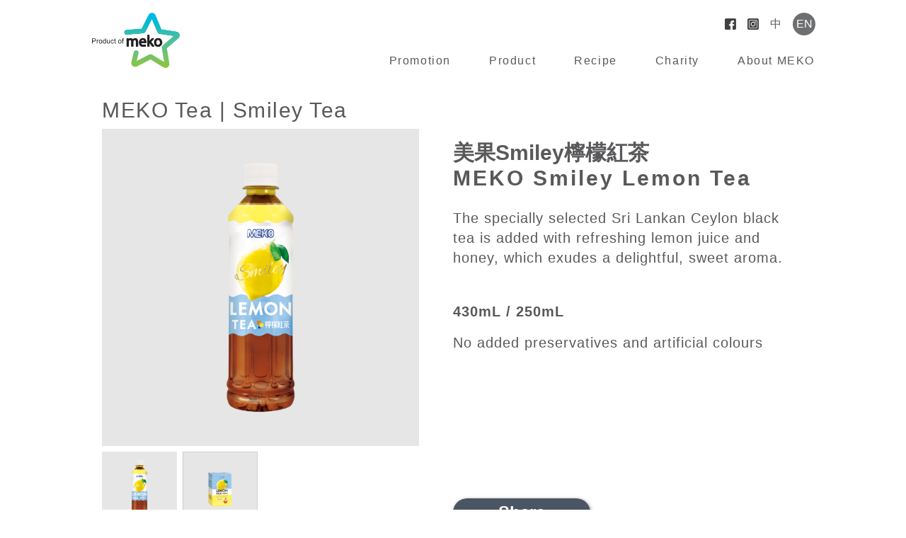

--- FILE ---
content_type: text/html; charset=UTF-8
request_url: https://www.mekoproducts.com/en/product.php?product_id=2
body_size: 14605
content:
<!DOCTYPE html>
<html>
<head>
    <meta charset="utf-8" />
    <meta http-equiv="X-UA-Compatible" content="IE=edge" />
    <meta content="width=device-width, initial-scale=1, maximum-scale=1, user-scalable=no" name="viewport" />
          <meta name="description" content="The specially selected Sri Lankan Ceylon black tea is added with refreshing lemon juice and honey, which exudes a delightful, sweet aroma.">
              <title>MEKO Smiley Lemon Tea | Meko</title>
        
    <link rel="icon" type="image/png" href="/images/favicon.png" />
    <link rel="stylesheet" href="../css/twg.css" type="text/css">
<link rel="stylesheet" href="../css/lightbox.min.css" type="text/css">
<link rel="stylesheet" href="../css/timepicker.min.css" type="text/css">
    <script src="../js/jquery.min.js"></script>
<script src="https://code.jquery.com/ui/1.12.1/jquery-ui.js"></script>
<script src="../js/script.js"></script>
<script src="https://cdnjs.cloudflare.com/ajax/libs/jquery-ui-timepicker-addon/1.6.3/jquery-ui-timepicker-addon.min.js"></script>
<script src="https://cdn.jsdelivr.net/gh/alpinejs/alpine@v2.x.x/dist/alpine.min.js" defer></script>
<script>
  window.fbAsyncInit = function() {
    FB.init({
      appId            : '535222627842226',
      autoLogAppEvents : true,
      xfbml            : true,
      version          : 'v11.0'
    });
  };
</script>
<script async defer crossorigin="anonymous" src="https://connect.facebook.net/en_US/sdk.js"></script>
        <style type="text/css">
      body{font-family: "PingFang TC",arial,"Microsoft JhengHei","微軟正黑體",sans-serif !important;}
    </style>
</head>
<body class="text-gray-normal2nd" x-data="{show: false, subshow: false, showshare: false}">
  <div x-on:click="show = false" x-show="show" class="bg-gray-500 bg-opacity-50 fixed top-0 w-full h-screen overflow-y-hidden "></div>
  
  <header>
    <section class="pt-4 pb-4">
      <div class="hidden lg:flex max-w-screen-lg mx-auto justify-between items-end">
        <div>
          <a href="index.php"><img src="/images/logo2020.png" class="w-32" /></a>
        </div>
        <div>
          <div class="flex justify-end items-center space-x-4">
            <div><a href="https://www.facebook.com/ilovemeko" target="_blank"><img src="/images/icon-fb.png" class="w-4"></a></div>
            <div><a href="https://www.instagram.com/mekohongkong/" target="_blank"><img src="/images/icon-ig.png" class="w-4"></a></div>
            <div>
              <a href="https://www.mekoproducts.com/chi/product.php?product_id=2">
                <span> 中 </span>
              </a>
            </div>
            <div class="w-8 h-8 bg-gray-normal rounded-full flex items-center justify-center">
              <a href="https://www.mekoproducts.com/en/product.php?product_id=2" class="text-white">
                <span> EN </span>
              </a>
            </div>
          </div>
          <div class="flex justify-around space-x-3 mt-6 tracking-widest">
            <div><a href="promotion.php" class="p-5 border border-transparent">Promotion</a></div>
            <div>
              <a href="product-category.php" id="menu-product" class="p-5 border border-transparent">Product</a>
              <div id="menu-sub-product" class="hidden mt-2 p-4 flex flex-col gap-2 border border-gray-300 bg-white z-50">
                                <a href="brand.php?brand_id=6" class="hover:text-gray-400">MEKO tea</a>
                <a href="brand.php?brand_id=1" class="hover:text-gray-400">MEKO functional drink</a>
                <a href="brand.php?brand_id=10" class="hover:text-gray-400">MEKO juice</a>
                <a href="brand.php?brand_id=11" class="hover:text-gray-400">MEKO water</a>
                <a href="brand.php?brand_id=" class="hover:text-gray-400">MEKO eats</a>
              </div>
            </div>
            <div><a href="recipe-categories.php" class="p-5 border border-transparent">Recipe</a></div>
            <div><a href="charity.php" class="p-5 border border-transparent">Charity</a></div>
            <div><a href="about-meko.php" class="pl-5 py-5 border border-transparent">About MEKO</a></div>
          </div>
        </div>
      </div>
      <div class="block lg:hidden px-8 flex flex-row justify-between items-center">
        <div x-on:click="show = true" class="cursor-pointer">
          <svg class="w-10 h-10" fill="none" stroke="currentColor" viewBox="0 0 24 24" xmlns="http://www.w3.org/2000/svg"><path stroke-linecap="round" stroke-linejoin="round" stroke-width="2" d="M4 6h16M4 12h16M4 18h16"></path></svg>
        </div>
        <div>
          <a href="index.php"><img src="/images/logo2020.png" class="w-32" /></a>
        </div>
        <div class="flex justify-end items-center space-x-4">
          <div><a href="https://www.facebook.com/ilovemeko" target="_blank"><img src="/images/icon-fb.png" class="w-6"></a></div>
          <div><a href="https://www.instagram.com/mekohongkong/" target="_blank"><img src="/images/icon-ig.png" class="w-6"></a></div>
        </div>
      </div>
    </section>
  </header>

  <aside x-show="show" class="fixed left-0 top-0 h-screen w-3/5 bg-white px-4 flex flex-col gap-4 z-50">
    <div>
      <a href="index.php"><img src="/images/logo2020.png" class="w-32" /></a>
    </div>
    <div class="grid gap-5 mt-6 tracking-widest">
      <div><a href="promotion.php" class="border border-transparent">Promotion</a></div>
      <div>
        <div class="flex flex-row space-x-4 items-center">
          <a href="product-category.php" id="menu-product" class="border border-transparent">Product</a>
          <svg x-on:click="subshow = !subshow" class="w-5 h-5 cursor-pointer" fill="none" stroke="currentColor" viewBox="0 0 24 24" xmlns="http://www.w3.org/2000/svg"><path stroke-linecap="round" stroke-linejoin="round" stroke-width="2" d="M12 9v3m0 0v3m0-3h3m-3 0H9m12 0a9 9 0 11-18 0 9 9 0 0118 0z"></path></svg>
        </div>
        <div x-show="subshow" id="menu-sub-product" class="mt-2 pl-4 flex flex-col gap-2">
          <a href="brand.php?brand_id=6" class="hover:text-gray-400">MEKO tea</a>
          <a href="brand.php?brand_id=1" class="hover:text-gray-400">MEKO functional drink</a>
          <a href="brand.php?brand_id=6" class="hover:text-gray-400">MEKO juice</a>
          <a href="brand.php?brand_id=6" class="hover:text-gray-400">MEKO water</a>
          <a href="brand.php?brand_id=6" class="hover:text-gray-400">MEKO eats</a>
        </div>
      </div>
      <div><a href="recipe-categories.php" class="border border-transparent">Recipe</a></div>
      <div><a href="charity.php" class="border border-transparent">Charity</a></div>
      <div><a href="about-meko.php" class="border border-transparent">About MEKO</a></div>
    </div>
    <div class="border-t border-gray-300 mt-8 pt-8 flex flex-row space-x-4 items-center">
      <div>
        <a href="https://www.mekoproducts.com/chi/product.php?product_id=2">
          <span> 中 </span>
        </a>
      </div>
      <div class="w-8 h-8 bg-gray-normal rounded-full flex items-center justify-center">
        <a href="https://www.mekoproducts.com/en/product.php?product_id=2" class="text-white">
          <span> EN </span>
        </a>
      </div>
    </div>
  </aside>


  <script type="text/javascript">
    $("#menu-product").hover(function(){
      $(this).addClass("border-gray-300");
      $("#menu-sub-product").addClass("absolute");
      $("#menu-sub-product").removeClass("hidden");
    }, function(){
      $(this).removeClass("border-gray-300");
      $("#menu-sub-product").removeClass("absolute");
      $("#menu-sub-product").addClass("hidden");
    });

    $("#menu-sub-product").hover(function(){
      $("#menu-product").addClass("border-gray-300");
      $("#menu-sub-product").addClass("absolute");
      $("#menu-sub-product").removeClass("hidden");
    }, function(){
      $("#menu-product").removeClass("border-gray-300");
      $("#menu-sub-product").removeClass("absolute");
      $("#menu-sub-product").addClass("hidden");
    });
    
  </script>
<main class="max-w-screen-lg mx-auto mt-6 px-4">
  <h1 class="text-3xl tracking-wider text-center md:text-left">MEKO Tea | Smiley Tea</h1>
  <div class="flex flex-col md:flex-row space-y-4 mt-2">
    <div class="w-full md:w-6/12 md:pr-12">
      <div class="w-full"><img id="large-img" src="/uploads/1623114701-Bgz1J.png"></div>
      <div class="w-full ">
        <div class="">
          <div class="grid grid-cols-4 gap-2 mt-2">
            <div class="cursor-pointer thumbnails"><img src="/uploads/1623114701-Bgz1J.png"></div><div class="cursor-pointer thumbnails"><img src="/uploads/1620536106-xndDZ.png"></div>          </div>
        </div>
      </div>
    </div>
    <div class="w-full md:w-6/12 relative pb-12">
      <h1 class="text-3xl font-bold">美果Smiley檸檬紅茶</h1>
      <h1 class="text-3xl font-bold tracking-widest">MEKO Smiley Lemon Tea</h1>
      <div class="py-6 text-xl tracking-wider">
        <p>The specially selected Sri Lankan Ceylon black tea is added with refreshing lemon juice and honey, which exudes a delightful, sweet aroma.</p>      </div>
      <div class="mt-6 mb-4 text-xl tracking-wider font-bold">
        430mL / 250mL      </div>
      <div class="text-xl tracking-wider">
        <p>No added preservatives and artificial colours</p>      </div>
      <div class="absolute bottom-0">
        <button x-on:click="showshare = true" style="box-shadow: 1px 1px 5px #999;" class="text-white text-2xl font-bold bg-gray-600 rounded-full px-16 py-1 focus:outline-none">Share</button>
      </div>      
    </div>    
  </div>
</main>

    <div x-show="showshare" class="fixed top-0 z-50 h-screen w-full flex justify-center items-center">
      <div x-on:click="showshare = false" class="fixed top-0 h-screen w-full bg-gray-500 bg-opacity-50"></div>
      <div class="z-50 w-80 md:w-96 h-32 inset-0">
        <div class="rounded-lg bg-white p-8">
          <div class="w-full font-bold text-lg mb-6">Share</div>
          <div class="grid grid-cols-3 gap-4">
            <a x-on:click="showshare = false" href="whatsapp://send?text=https%3A%2F%2Fwww.mekoproducts.com%2Fen%2Fproduct.php%3Fproduct_id%3D2" class="flex flex-col space-y-1 justify-center items-center cursor-pointer w-20 text-base">
              <img src="/images/soc-whatsapp.png" class="w-16">
              <span>WhatsApp</span>
            </a>
            <div x-on:click="showshare = false" id="fbshare" class="flex flex-col space-y-1 justify-center items-center cursor-pointer w-20 text-base">
              <img src="/images/soc-fb.png" class="w-16">
              <span>Facebook</span>
              <script>
              document.getElementById('fbshare').onclick = function() {
                FB.ui({
                  display: 'popup',
                  method: 'share',
                  href: 'https://www.mekoproducts.com/en/product.php?product_id=2',
                }, function(response){});
              }
              </script>
            </div>
            <div x-on:click="showshare = false; if (typeof(navigator.clipboard)=='undefined') {
    console.log('navigator.clipboard');
    var textArea = document.createElement('textarea');
    textArea.value = 'https://www.mekoproducts.com/en/product.php?product_id=2';
    textArea.style.position='fixed';  //avoid scrolling to bottom
    document.body.appendChild(textArea);
    textArea.focus();
    textArea.select();

    try {
        var successful = document.execCommand('copy');
        var msg = successful ? 'successful' : 'unsuccessful';
        console.log(msg); 
    } catch (err) {
        console.log('Was not possible to copy te text: ', err);
    }

    document.body.removeChild(textArea)            
    return;
}else{navigator.clipboard.writeText('https://www.mekoproducts.com/en/product.php?product_id=2');}" class="flex flex-col space-y-1 justify-center items-center cursor-pointer w-20 text-base">
              <img src="/images/soc-link.png" class="w-16">
              <span>Copy URL</span>
            </div>
          </div>
        </div>
      </div>
    </div>
  

<script type="text/javascript">
  $(".thumbnails").click(function(){
    img = $(this).find("img")[0].currentSrc;
    $("#large-img").attr("src", img);
  });
</script>

<footer class="mt-12">
  <section class="px-4 py-4 bg-gray-light2nd">
    <div class="max-w-screen-lg mx-auto flex justify-between items-center">
      <div>
        <img src="/images/logo2020.png" class="w-32" />
      </div>
      <div class="flex justify-around space-x-4">
        <div>Follow MEKO</div>
        <div><a href="https://www.facebook.com/ilovemeko" target="_blank"><img src="/images/icon-fb.png" class="w-6"></a></div>
        <div><a href="https://www.instagram.com/mekohongkong/" target="_blank"><img src="/images/icon-ig.png" class="w-6"></a></div>
      </div>
    </div>    
  </section>

  <section class="px-4 py-8 bg-gray-light text-base">
    <div class="max-w-screen-lg mx-auto flex flex-col md:flex-row justify-between flex-col-reverse space-y-8 space-y-reverse">
      <div class="col-span-3 flex flex-col gap-1">
        <p>Contact Us</p>
        <div class="flex items-center"><img src="/images/icon-email.png" class="w-5 inline mr-2">Email: <a href="mailto:fansclub@telford.com.hk">fansclub@telford.com.hk</a></div>
        <div class="flex items-center"><img src="/images/icon-phone.png" class="w-5 inline mr-2">Phone: (852) 2612 2310</div>
      </div>
      <div class="grid grid-cols-3">
        <div class="flex flex-col col-span-2 gap-4 md:gap-1">
          <a href="product-category.php">Product</a>
          <a href="brand.php?brand_id=6" class="font-bold">MEKO tea</a>
          <a href="brand.php?brand_id=1" class="font-bold">MEKO functional drink</a>
          <a href="brand.php?brand_id=10" class="font-bold">MEKO juice</a>
          <a href="brand.php?brand_id=11" class="font-bold">MEKO water</a>
          <a href="brand.php?brand_id=" class="font-bold">MEKO eats</a>
        </div>
        <div class="flex flex-col gap-4 md:gap-1">
          <a href="promotion.php">Promotion</a>
          <a href="recipe-categories.php">Recipe</a>
          <a href="charity.php">Charity</a>
          <a href="about-meko.php">About MEKO</a>
          <a href="https://www.telford.com.hk" target="_blank">Related website</a>
          <a href="privacy.php">Privacy Policy</a>
        </div>
      </div>
    </div>
    <div class="max-w-screen-lg mx-auto py-8 bg-gray-light text-xs md:text-base">
      © 2021 TELFORD INTERNATIONAL COMPANY LIMITED. ALL RIGHTS RESERVED.
    </div>  
  </section>  
</footer>


</body>
</html>